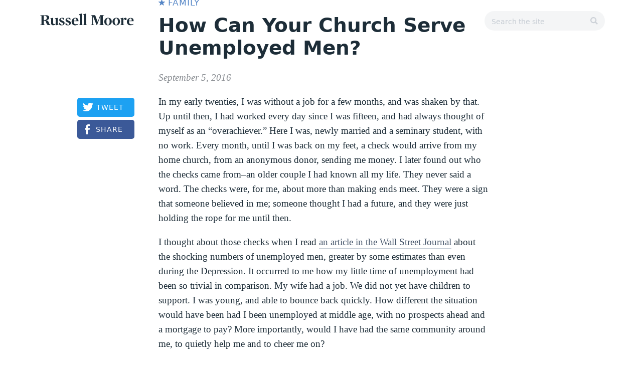

--- FILE ---
content_type: text/html; charset=UTF-8
request_url: https://www.russellmoore.com/2016/09/05/can-church-serve-unemployed-men/
body_size: 15979
content:

<!doctype html>
<html lang="en-US">

<head>
  <meta charset="utf-8">
  <meta http-equiv="x-ua-compatible" content="ie=edge">
  <meta name="viewport" content="width=device-width, initial-scale=1">

  <!-- Cloud.typography -->
  <link rel="stylesheet" type="text/css" href="https://cloud.typography.com/6439252/6379192/css/fonts.css" />

  
  <!-- Main CSS -->
  <link rel="stylesheet" type="text/css" href="https://www.russellmoore.com/wp-content/themes/russellmoore-2017/css/production/index-h5di240f.css" />

  <!-- Print CSS -->
  <link rel="stylesheet" type="text/css" media="print" href="https://www.russellmoore.com/wp-content/themes/russellmoore-2017/css/production/print-h5di240f.css" />

  <!-- Global site tag (gtag.js) - Google Analytics -->
  <!--<script async src="https://www.googletagmanager.com/gtag/js?id=UA-321491-19"></script>
  <script>
    window.dataLayer = window.dataLayer || [];
    function gtag(){dataLayer.push(arguments);}
    gtag('js', new Date());

    gtag('config', 'UA-321491-19');
  </script>-->

  <!-- Global site tag (gtag.js) - Google Analytics -->
  <script async src="https://www.googletagmanager.com/gtag/js?id=UA-172707-38"></script>
  <script>
	window.dataLayer = window.dataLayer || [];
	function gtag(){dataLayer.push(arguments);}
	gtag('js', new Date());
	gtag('config', 'UA-172707-38');
  </script>

  <!-- Global site tag (gtag.js) - Google Analytics -->
  <script async src="https://www.googletagmanager.com/gtag/js?id=G-G1G89WWDC7"></script>
  <script>
	window.dataLayer = window.dataLayer || [];
	function gtag(){dataLayer.push(arguments);}
	gtag('js', new Date());
	gtag('config', 'G-G1G89WWDC7');
  </script>


<!-- Google tag (gtag.js) -->
<script async src="https://www.googletagmanager.com/gtag/js?id=G-XKG6YS9HGB"></script>
<script>
  window.dataLayer = window.dataLayer || [];
  function gtag(){dataLayer.push(arguments);}
  gtag('js', new Date());

  gtag('config', 'G-XKG6YS9HGB');
</script>
	
  
  
  <!-- Facebook Pixel Code -->
  <!--<script>
  !function(f,b,e,v,n,t,s)
  {if(f.fbq)return;n=f.fbq=function(){n.callMethod?
  n.callMethod.apply(n,arguments):n.queue.push(arguments)};
  if(!f._fbq)f._fbq=n;n.push=n;n.loaded=!0;n.version='2.0';
  n.queue=[];t=b.createElement(e);t.async=!0;
  t.src=v;s=b.getElementsByTagName(e)[0];
  s.parentNode.insertBefore(t,s)}(window,document,'script',
  'https://connect.facebook.net/en_US/fbevents.js');
   fbq('init', '2098569220270968');
  fbq('track', 'PageView');
  </script>
  <noscript>
   <img height="1" width="1"
  src="https://www.facebook.com/tr?id=2098569220270968&ev=PageView
  &noscript=1"/>
  </noscript>-->
  <!-- End Facebook Pixel Code -->

  
  <!-- Favicon -->
  <link rel="shortcut icon" href="/wp-content/uploads/2017/12/favicon.png">

  <!-- Webclip Icons -->
  <link rel="icon" sizes="192x192" href="/wp-content/uploads/2017/12/rm-webclip-icon.png">
  <link rel="apple-touch-icon-precomposed" sizes="180x180" href="/wp-content/uploads/2017/12/rm-webclip-icon.png">
  <link rel="apple-touch-icon-precomposed" sizes="152x152" href="/wp-content/uploads/2017/12/rm-webclip-icon.png">
  <link rel="apple-touch-icon-precomposed" sizes="144x144" href="/wp-content/uploads/2017/12/rm-webclip-icon.png">
  <link rel="apple-touch-icon-precomposed" sizes="120x120" href="/wp-content/uploads/2017/12/rm-webclip-icon.png">
  <link rel="apple-touch-icon-precomposed" sizes="114x114" href="/wp-content/uploads/2017/12/rm-webclip-icon.png">
  <link rel="apple-touch-icon-precomposed" sizes="76x76" href="/wp-content/uploads/2017/12/rm-webclip-icon.png">
  <link rel="apple-touch-icon-precomposed" sizes="72x72" href="/wp-content/uploads/2017/12/rm-webclip-icon.png">
  <link rel="apple-touch-icon-precomposed" href="/wp-content/uploads/2017/12/rm-webclip-icon.png">

  <meta name='robots' content='index, follow, max-image-preview:large, max-snippet:-1, max-video-preview:-1' />
	<style>img:is([sizes="auto" i], [sizes^="auto," i]) { contain-intrinsic-size: 3000px 1500px }</style>
	
	<!-- This site is optimized with the Yoast SEO plugin v16.4 - https://yoast.com/wordpress/plugins/seo/ -->
	<title>How Can Your Church Serve Unemployed Men? - Russell Moore</title>
	<link rel="canonical" href="https://www.russellmoore.com/2016/09/05/can-church-serve-unemployed-men/" />
	<meta property="og:locale" content="en_US" />
	<meta property="og:type" content="article" />
	<meta property="og:title" content="How Can Your Church Serve Unemployed Men? - Russell Moore" />
	<meta property="og:description" content="In my early twenties, I was without a job for a few months, and was shaken by that. Up until then, I had worked every&hellip;" />
	<meta property="og:url" content="https://www.russellmoore.com/2016/09/05/can-church-serve-unemployed-men/" />
	<meta property="og:site_name" content="Russell Moore" />
	<meta property="article:publisher" content="https://www.facebook.com/russellmoore/" />
	<meta property="article:published_time" content="2016-09-05T12:45:26+00:00" />
	<meta property="article:modified_time" content="2017-12-04T04:24:02+00:00" />
	<meta property="og:image" content="/wp-content/uploads/2016/09/work.jpg" />
	<meta property="og:image:width" content="800" />
	<meta property="og:image:height" content="450" />
	<meta name="twitter:card" content="summary_large_image" />
	<meta name="twitter:image" content="/wp-content/uploads/2016/09/work.jpg" />
	<meta name="twitter:creator" content="@drmoore" />
	<meta name="twitter:site" content="@drmoore" />
	<meta name="twitter:label1" content="Written by" />
	<meta name="twitter:data1" content="Russell Moore" />
	<meta name="twitter:label2" content="Est. reading time" />
	<meta name="twitter:data2" content="7 minutes" />
	<script type="application/ld+json" class="yoast-schema-graph">{"@context":"https://schema.org","@graph":[{"@type":"WebSite","@id":"https://www.russellmoore.com/#website","url":"https://www.russellmoore.com/","name":"Russell Moore","description":"Engaging the Culture without Losing the Gospel","potentialAction":[{"@type":"SearchAction","target":"https://www.russellmoore.com/search/{search_term_string}","query-input":"required name=search_term_string"}],"inLanguage":"en-US"},{"@type":"ImageObject","@id":"https://www.russellmoore.com/2016/09/05/can-church-serve-unemployed-men/#primaryimage","inLanguage":"en-US","url":"/wp-content/uploads/2016/09/work.jpg","contentUrl":"/wp-content/uploads/2016/09/work.jpg","width":800,"height":450},{"@type":"WebPage","@id":"https://www.russellmoore.com/2016/09/05/can-church-serve-unemployed-men/#webpage","url":"https://www.russellmoore.com/2016/09/05/can-church-serve-unemployed-men/","name":"How Can Your Church Serve Unemployed Men? - Russell Moore","isPartOf":{"@id":"https://www.russellmoore.com/#website"},"primaryImageOfPage":{"@id":"https://www.russellmoore.com/2016/09/05/can-church-serve-unemployed-men/#primaryimage"},"datePublished":"2016-09-05T12:45:26+00:00","dateModified":"2017-12-04T04:24:02+00:00","author":{"@id":"https://www.russellmoore.com/#/schema/person/818e4357d47ac95bb5c4d5be78136a17"},"breadcrumb":{"@id":"https://www.russellmoore.com/2016/09/05/can-church-serve-unemployed-men/#breadcrumb"},"inLanguage":"en-US","potentialAction":[{"@type":"ReadAction","target":["https://www.russellmoore.com/2016/09/05/can-church-serve-unemployed-men/"]}]},{"@type":"BreadcrumbList","@id":"https://www.russellmoore.com/2016/09/05/can-church-serve-unemployed-men/#breadcrumb","itemListElement":[{"@type":"ListItem","position":1,"item":{"@type":"WebPage","@id":"https://www.russellmoore.com/","url":"https://www.russellmoore.com/","name":"Home"}},{"@type":"ListItem","position":2,"item":{"@id":"https://www.russellmoore.com/2016/09/05/can-church-serve-unemployed-men/#webpage"}}]},{"@type":"Person","@id":"https://www.russellmoore.com/#/schema/person/818e4357d47ac95bb5c4d5be78136a17","name":"Russell Moore","description":"Russell Moore is the Public Theologian at Christianity Today and Director of Christianity Today\u2019s Public Theology Project.","sameAs":["https://www.russellmoore.com","http://instagram.com/drmoore"],"url":"https://www.russellmoore.com/author/rmoore/"}]}</script>
	<!-- / Yoast SEO plugin. -->


<link rel="stylesheet" href="/wp-includes/css/dist/block-library/style.min.css?ver=6.8.3">
<style id='classic-theme-styles-inline-css' type='text/css'>
/*! This file is auto-generated */
.wp-block-button__link{color:#fff;background-color:#32373c;border-radius:9999px;box-shadow:none;text-decoration:none;padding:calc(.667em + 2px) calc(1.333em + 2px);font-size:1.125em}.wp-block-file__button{background:#32373c;color:#fff;text-decoration:none}
</style>
<style id='global-styles-inline-css' type='text/css'>
:root{--wp--preset--aspect-ratio--square: 1;--wp--preset--aspect-ratio--4-3: 4/3;--wp--preset--aspect-ratio--3-4: 3/4;--wp--preset--aspect-ratio--3-2: 3/2;--wp--preset--aspect-ratio--2-3: 2/3;--wp--preset--aspect-ratio--16-9: 16/9;--wp--preset--aspect-ratio--9-16: 9/16;--wp--preset--color--black: #000000;--wp--preset--color--cyan-bluish-gray: #abb8c3;--wp--preset--color--white: #ffffff;--wp--preset--color--pale-pink: #f78da7;--wp--preset--color--vivid-red: #cf2e2e;--wp--preset--color--luminous-vivid-orange: #ff6900;--wp--preset--color--luminous-vivid-amber: #fcb900;--wp--preset--color--light-green-cyan: #7bdcb5;--wp--preset--color--vivid-green-cyan: #00d084;--wp--preset--color--pale-cyan-blue: #8ed1fc;--wp--preset--color--vivid-cyan-blue: #0693e3;--wp--preset--color--vivid-purple: #9b51e0;--wp--preset--gradient--vivid-cyan-blue-to-vivid-purple: linear-gradient(135deg,rgba(6,147,227,1) 0%,rgb(155,81,224) 100%);--wp--preset--gradient--light-green-cyan-to-vivid-green-cyan: linear-gradient(135deg,rgb(122,220,180) 0%,rgb(0,208,130) 100%);--wp--preset--gradient--luminous-vivid-amber-to-luminous-vivid-orange: linear-gradient(135deg,rgba(252,185,0,1) 0%,rgba(255,105,0,1) 100%);--wp--preset--gradient--luminous-vivid-orange-to-vivid-red: linear-gradient(135deg,rgba(255,105,0,1) 0%,rgb(207,46,46) 100%);--wp--preset--gradient--very-light-gray-to-cyan-bluish-gray: linear-gradient(135deg,rgb(238,238,238) 0%,rgb(169,184,195) 100%);--wp--preset--gradient--cool-to-warm-spectrum: linear-gradient(135deg,rgb(74,234,220) 0%,rgb(151,120,209) 20%,rgb(207,42,186) 40%,rgb(238,44,130) 60%,rgb(251,105,98) 80%,rgb(254,248,76) 100%);--wp--preset--gradient--blush-light-purple: linear-gradient(135deg,rgb(255,206,236) 0%,rgb(152,150,240) 100%);--wp--preset--gradient--blush-bordeaux: linear-gradient(135deg,rgb(254,205,165) 0%,rgb(254,45,45) 50%,rgb(107,0,62) 100%);--wp--preset--gradient--luminous-dusk: linear-gradient(135deg,rgb(255,203,112) 0%,rgb(199,81,192) 50%,rgb(65,88,208) 100%);--wp--preset--gradient--pale-ocean: linear-gradient(135deg,rgb(255,245,203) 0%,rgb(182,227,212) 50%,rgb(51,167,181) 100%);--wp--preset--gradient--electric-grass: linear-gradient(135deg,rgb(202,248,128) 0%,rgb(113,206,126) 100%);--wp--preset--gradient--midnight: linear-gradient(135deg,rgb(2,3,129) 0%,rgb(40,116,252) 100%);--wp--preset--font-size--small: 13px;--wp--preset--font-size--medium: 20px;--wp--preset--font-size--large: 36px;--wp--preset--font-size--x-large: 42px;--wp--preset--spacing--20: 0.44rem;--wp--preset--spacing--30: 0.67rem;--wp--preset--spacing--40: 1rem;--wp--preset--spacing--50: 1.5rem;--wp--preset--spacing--60: 2.25rem;--wp--preset--spacing--70: 3.38rem;--wp--preset--spacing--80: 5.06rem;--wp--preset--shadow--natural: 6px 6px 9px rgba(0, 0, 0, 0.2);--wp--preset--shadow--deep: 12px 12px 50px rgba(0, 0, 0, 0.4);--wp--preset--shadow--sharp: 6px 6px 0px rgba(0, 0, 0, 0.2);--wp--preset--shadow--outlined: 6px 6px 0px -3px rgba(255, 255, 255, 1), 6px 6px rgba(0, 0, 0, 1);--wp--preset--shadow--crisp: 6px 6px 0px rgba(0, 0, 0, 1);}:where(.is-layout-flex){gap: 0.5em;}:where(.is-layout-grid){gap: 0.5em;}body .is-layout-flex{display: flex;}.is-layout-flex{flex-wrap: wrap;align-items: center;}.is-layout-flex > :is(*, div){margin: 0;}body .is-layout-grid{display: grid;}.is-layout-grid > :is(*, div){margin: 0;}:where(.wp-block-columns.is-layout-flex){gap: 2em;}:where(.wp-block-columns.is-layout-grid){gap: 2em;}:where(.wp-block-post-template.is-layout-flex){gap: 1.25em;}:where(.wp-block-post-template.is-layout-grid){gap: 1.25em;}.has-black-color{color: var(--wp--preset--color--black) !important;}.has-cyan-bluish-gray-color{color: var(--wp--preset--color--cyan-bluish-gray) !important;}.has-white-color{color: var(--wp--preset--color--white) !important;}.has-pale-pink-color{color: var(--wp--preset--color--pale-pink) !important;}.has-vivid-red-color{color: var(--wp--preset--color--vivid-red) !important;}.has-luminous-vivid-orange-color{color: var(--wp--preset--color--luminous-vivid-orange) !important;}.has-luminous-vivid-amber-color{color: var(--wp--preset--color--luminous-vivid-amber) !important;}.has-light-green-cyan-color{color: var(--wp--preset--color--light-green-cyan) !important;}.has-vivid-green-cyan-color{color: var(--wp--preset--color--vivid-green-cyan) !important;}.has-pale-cyan-blue-color{color: var(--wp--preset--color--pale-cyan-blue) !important;}.has-vivid-cyan-blue-color{color: var(--wp--preset--color--vivid-cyan-blue) !important;}.has-vivid-purple-color{color: var(--wp--preset--color--vivid-purple) !important;}.has-black-background-color{background-color: var(--wp--preset--color--black) !important;}.has-cyan-bluish-gray-background-color{background-color: var(--wp--preset--color--cyan-bluish-gray) !important;}.has-white-background-color{background-color: var(--wp--preset--color--white) !important;}.has-pale-pink-background-color{background-color: var(--wp--preset--color--pale-pink) !important;}.has-vivid-red-background-color{background-color: var(--wp--preset--color--vivid-red) !important;}.has-luminous-vivid-orange-background-color{background-color: var(--wp--preset--color--luminous-vivid-orange) !important;}.has-luminous-vivid-amber-background-color{background-color: var(--wp--preset--color--luminous-vivid-amber) !important;}.has-light-green-cyan-background-color{background-color: var(--wp--preset--color--light-green-cyan) !important;}.has-vivid-green-cyan-background-color{background-color: var(--wp--preset--color--vivid-green-cyan) !important;}.has-pale-cyan-blue-background-color{background-color: var(--wp--preset--color--pale-cyan-blue) !important;}.has-vivid-cyan-blue-background-color{background-color: var(--wp--preset--color--vivid-cyan-blue) !important;}.has-vivid-purple-background-color{background-color: var(--wp--preset--color--vivid-purple) !important;}.has-black-border-color{border-color: var(--wp--preset--color--black) !important;}.has-cyan-bluish-gray-border-color{border-color: var(--wp--preset--color--cyan-bluish-gray) !important;}.has-white-border-color{border-color: var(--wp--preset--color--white) !important;}.has-pale-pink-border-color{border-color: var(--wp--preset--color--pale-pink) !important;}.has-vivid-red-border-color{border-color: var(--wp--preset--color--vivid-red) !important;}.has-luminous-vivid-orange-border-color{border-color: var(--wp--preset--color--luminous-vivid-orange) !important;}.has-luminous-vivid-amber-border-color{border-color: var(--wp--preset--color--luminous-vivid-amber) !important;}.has-light-green-cyan-border-color{border-color: var(--wp--preset--color--light-green-cyan) !important;}.has-vivid-green-cyan-border-color{border-color: var(--wp--preset--color--vivid-green-cyan) !important;}.has-pale-cyan-blue-border-color{border-color: var(--wp--preset--color--pale-cyan-blue) !important;}.has-vivid-cyan-blue-border-color{border-color: var(--wp--preset--color--vivid-cyan-blue) !important;}.has-vivid-purple-border-color{border-color: var(--wp--preset--color--vivid-purple) !important;}.has-vivid-cyan-blue-to-vivid-purple-gradient-background{background: var(--wp--preset--gradient--vivid-cyan-blue-to-vivid-purple) !important;}.has-light-green-cyan-to-vivid-green-cyan-gradient-background{background: var(--wp--preset--gradient--light-green-cyan-to-vivid-green-cyan) !important;}.has-luminous-vivid-amber-to-luminous-vivid-orange-gradient-background{background: var(--wp--preset--gradient--luminous-vivid-amber-to-luminous-vivid-orange) !important;}.has-luminous-vivid-orange-to-vivid-red-gradient-background{background: var(--wp--preset--gradient--luminous-vivid-orange-to-vivid-red) !important;}.has-very-light-gray-to-cyan-bluish-gray-gradient-background{background: var(--wp--preset--gradient--very-light-gray-to-cyan-bluish-gray) !important;}.has-cool-to-warm-spectrum-gradient-background{background: var(--wp--preset--gradient--cool-to-warm-spectrum) !important;}.has-blush-light-purple-gradient-background{background: var(--wp--preset--gradient--blush-light-purple) !important;}.has-blush-bordeaux-gradient-background{background: var(--wp--preset--gradient--blush-bordeaux) !important;}.has-luminous-dusk-gradient-background{background: var(--wp--preset--gradient--luminous-dusk) !important;}.has-pale-ocean-gradient-background{background: var(--wp--preset--gradient--pale-ocean) !important;}.has-electric-grass-gradient-background{background: var(--wp--preset--gradient--electric-grass) !important;}.has-midnight-gradient-background{background: var(--wp--preset--gradient--midnight) !important;}.has-small-font-size{font-size: var(--wp--preset--font-size--small) !important;}.has-medium-font-size{font-size: var(--wp--preset--font-size--medium) !important;}.has-large-font-size{font-size: var(--wp--preset--font-size--large) !important;}.has-x-large-font-size{font-size: var(--wp--preset--font-size--x-large) !important;}
:where(.wp-block-post-template.is-layout-flex){gap: 1.25em;}:where(.wp-block-post-template.is-layout-grid){gap: 1.25em;}
:where(.wp-block-columns.is-layout-flex){gap: 2em;}:where(.wp-block-columns.is-layout-grid){gap: 2em;}
:root :where(.wp-block-pullquote){font-size: 1.5em;line-height: 1.6;}
</style>
<script type="text/javascript" src="/wp-includes/js/jquery/jquery.min.js?ver=3.7.1" id="jquery-core-js"></script>
<script type="text/javascript" src="/wp-includes/js/jquery/jquery-migrate.min.js?ver=3.4.1" id="jquery-migrate-js"></script>
<script type="text/javascript" src="/wp-content/plugins/ajax-cm-forms-premium/mailcheck-js/jquery.mailcheck.min.js?ver=6.8.3" id="wpcm-js"></script>
<script type="text/javascript" src="/wp-content/plugins/ajax-cm-forms-premium/js/mailcheck.js?ver=6.8.3" id="wpcm-cm-js"></script>
<script type="text/javascript"><!--
function powerpress_pinw(pinw_url){window.open(pinw_url, 'PowerPressPlayer','toolbar=0,status=0,resizable=1,width=460,height=320');	return false;}
//-->
</script>
<!-- Related Posts for WP Premium CSS -->
<style type='text/css'>
.rp4wp-related-posts { width:100%; overflow:hidden;}ul.rp4wp-posts-list {width:100%; margin:0 !important; padding:0 !important; list-style:none !important; float:left;}ul.rp4wp-posts-list .rp4wp-col {width:100% !important;margin-bottom:30px !important;list-style:none !important;box-sizing:border-box;overflow:hidden;float:left;}.rp4wp_component_wrapper {width:100% !important;float:left;}.rp4wp_component {width:100% !important;padding:0 0 5% !important;box-sizing:border-box;float:left;overflow:hidden !important;}.rp4wp_component a {border:0 !important;}.rp4wp_component_image a {display:block; height:100% !important;} .rp4wp_component_image img {width:100% !important;height:100% !important;}.rp4wp_component_title a {text-decoration:none !important; font-weight:bold; border:0 !important;}@media (min-width: 768px) {ul.rp4wp-posts-list .rp4wp-col {width:51% !important;height:325px !important;padding:0 2% !important;}ul.rp4wp-posts-list .rp4wp-col-first {width:49% !important;padding-left:0 !important;padding-right:2% !important;}ul.rp4wp-posts-list .rp4wp-col-last {width:49% !important;padding-right:0 !important;padding-left:2% !important;}.rp4wp_component_wrapper {width:50% !important;}.rp4wp_component_wrapper_left {padding-right:5% !important;}.rp4wp_component_wrapper_right {padding-left:5% !important;}}.rp4wp_component_2{height:20% !important;}.rp4wp_component_3{height:40% !important;}.rp4wp_component_4{height:40% !important;}
</style>
</head>

<body class="wp-singular post-template-default single single-post postid-23562 single-format-standard wp-theme-russellmoore-2017 can-church-serve-unemployed-men">
  <div class="site flex flex-column justify-between min-height-100">
    <div class="relative overflow-hidden">
      <header class="site-header relative">
  <div class="frame">
    <div class="width-100 flex xs-flex-column md-flex-row xs-justify-start md-justify-between md-flex-wrap wd-flex-nowrap">
      <div class="order-0 md-mtm-n wd-mt-none">
        <a class="identity-rdm-logo-link block" href="https://www.russellmoore.com/" itemscope itemtype="https://schema.org/Brand" itemprop="url">
  <strong class="increase-target-area block width-auto">
    <img class="block" src="https://www.russellmoore.com/wp-content/themes/russellmoore-2017/dist/images/logo-russellmoore.svg" alt="Russell Moore logo" itemprop="logo" />
    <span class="hide" itemprop="name">Russell Moore</span>
  </strong>
</a>
      </div>

      <div id="form-search-header" class="xs-hide md-show xs-order-2 md-order-1 wd-order-2 md-mtm-n wd-mt-none">
        <form role="search" method="get" id="form-search" class="form-search form relative z3" action="https://www.russellmoore.com/">
  <label class="sr-only hide">Search for:</label>
  <div class="form-field-group">
    <input id="form-search-input" type="search" value="" name="s" class="input-search input rounded-full" placeholder="Search the site" required>
    <button type="submit" class="button-search button hide">Search</button>
  </div>
</form>
      </div>

      <div class="xs-order-1 md-order-2 wd-order-1 md-width-100 wd-width-auto xs-mtm-n md-mb1 wd-mt-none wd-mb-none">
        <nav id="main-nav" class="main-nav xs-hide md-show">
<ul id="menu-main-navigation" class="main-nav-list nav-list flex xs-flex-column md-flex-row"><li class="current-post-ancestor active current-post-parent menu-item menu-articles"><a href="/category/article/">Articles</a></li>
<li class="menu-item menu-item-has-children menu-media"><a href="#">Media</a>
<ul class="sub-menu">
	<li class="menu-item menu-the-russell-moore-show"><a href="/category/podcast/">The Russell Moore Show</a></li>
	<li class="menu-item menu-youtube"><a target="_blank" href="https://www.youtube.com/drmoore">YouTube</a></li>
	<li class="menu-item menu-video"><a href="/category/video/">Video</a></li>
	<li class="menu-item menu-audio"><a href="/category/audio/">Audio</a></li>
</ul>
</li>
<li class="menu-item menu-item-has-children menu-about"><a href="#">About</a>
<ul class="sub-menu">
	<li class="menu-item menu-bio"><a href="https://www.russellmoore.com/about/">Bio</a></li>
	<li class="menu-item menu-speaking-request"><a href="https://www.russellmoore.com/speaking-request/">Speaking Request</a></li>
</ul>
</li>
<li class="menu-item menu-books"><a href="https://www.russellmoore.com/books/">Books</a></li>
<li class="menu-item menu-press"><a href="https://www.russellmoore.com/press/">Press</a></li>
<li class="menu-item menu-newsletter"><a href="https://pages.christianitytoday.com/moore-to-the-point">Newsletter</a></li>
</ul></nav>
        <div id="mini-nav" class="mini-nav md-hide">
<ul id="menu-mini-navigation" class="mini-nav-list nav-list flex flex-row"><li class="current-post-ancestor active current-post-parent menu-item menu-articles"><a href="/category/article/">Articles</a></li>
<li class="menu-item menu-podcast"><a href="/category/podcast/">Podcast</a></li>
<li class="menu-item menu-video"><a href="/category/video/">Video</a></li>
<li class="menu-item menu-press"><a href="https://www.russellmoore.com/press/">Press</a></li>
</ul></div>
      </div>
    </div>

        <a id="control-link-search" class="control-link-search control-link md-hide" href="#search" onclick="return false;"><span class="hide">Search</span></a>
    <a id="control-link-menu" class="control-link-menu control-link md-hide" href="#main-nav" onclick="return false;"><span class="hide">Main Navigation</span></a>
  </div>
</header>

      <div class="site-main" role="document">
        <main class="main">
          <article class="post-23562 post type-post status-publish format-standard has-post-thumbnail hentry category-article category-family category-topics">
  <div class="feature-image-area-wrapper bg-navy xs-border-top md-border-none border-black border-width-3">
  <div class="feature-image-area xs-no-frame md-frame relative">
    <img class="block" src="/wp-content/uploads/2016/09/work.jpg" width="100%" alt="">
  </div>
</div>

  <div class="frame">
    <div class="relative xs-pt2 lg-pg measure center-layout bg-white article-cut-in">
      <header class="lg-pl0">
      <a href="/category/topics/family/" class="blue-link s0 uppercase letter-spacing-1 font-family-condensed bold">
      <span class="inline-block" style="width: 0.8125rem"><img src="https://www.russellmoore.com/wp-content/themes/russellmoore-2017/dist/images/icn-star-blue.svg" width="100%"></span>
      Family    </a>
  <div class="mt0">
<h1 id="entry-title" class="entry-title s6 font-family-regular font-weight-black line-height-headline">How Can Your Church Serve Unemployed Men?</h1>
</div>
  <div class="publish-date-spacing mt1 ptm"><time class="font-family-serif gray italic s1" datetime="2016-09-05T12:45:26+00:00">September 5, 2016</time></div>
</header>
<div class="article-share-top flex xs-flex-row lg-flex-column">
  <a class="button-share-twitter button-share button" href="https://twitter.com/intent/tweet?url=https://www.russellmoore.com/2016/09/05/can-church-serve-unemployed-men/&amp;text=“How Can Your Church Serve Unemployed Men?” · @drmoore" data-Tweet_track="/2016/09/05/can-church-serve-unemployed-men/">Tweet</a>
  <a class="button-share-facebook button-share button xs-mlm lg-ml-none lg-mtm" href="https://www.facebook.com/sharer/sharer.php?u=https://www.russellmoore.com/2016/09/05/can-church-serve-unemployed-men/" data-Post_name="How Can Your Church Serve Unemployed Men?">Share</a>
</div>
<div class="entry-content typeset mtp lg-pl0">
  <p>In my early twenties, I was without a job for a few months, and was shaken by that. Up until then, I had worked every day since I was fifteen, and had always thought of myself as an “overachiever.” Here I was, newly married and a seminary student, with no work. Every month, until I was back on my feet, a check would arrive from my home church, from an anonymous donor, sending me money. I later found out who the checks came from&#8211;an older couple I had known all my life. They never said a word. The checks were, for me, about more than making ends meet. They were a sign that someone believed in me; someone thought I had a future, and they were just holding the rope for me until then.</p>
<p>I thought about those checks when I read <a href="http://www.wsj.com/articles/the-idle-army-americas-unworking-men-1472769641?mod=djemMER">an article in the Wall Street Journal</a> about the shocking numbers of unemployed men, greater by some estimates than even during the Depression. It occurred to me how my little time of unemployment had been so trivial in comparison. My wife had a job. We did not yet have children to support. I was young, and able to bounce back quickly. How different the situation would have been had I been unemployed at middle age, with no prospects ahead and a mortgage to pay? More importantly, would I have had the same community around me, to quietly help me and to cheer me on?</p>
<p>With rates of male unemployment the way they are, your church has a spoken or unspoken specter over the men in your congregation and your community. Some are without jobs. Some have jobs, but are insecure in them, fearful of losing those jobs in the next round of layoffs. Here are some suggestions for serving these men, and their families.</p>
<p><strong>Acknowledge Unemployment</strong>. Sometimes pastors and teachers and leaders underestimate the signals sent in our illustrations and applications. When we apply the Christian vision to the workplace, or give illustrations about how to live out the Christian life in our work, we are often careful to speak of a range of vocations—from the most modest service job to the most exalted profession. We often don’t speak of those who are unemployed, or whose employment is insecure. Take this into account, and speak directly to those who have lost their jobs, or who fear they may very soon. This doesn’t “solve” the problem, but it communicates that this is a burden for the whole Body to bear together.</p>
<p><strong>Deal with Identity</strong>. Unemployment hurts everyone—men and women alike. Men in our culture sometimes face this in unique ways. Men often tie their entire identities to their jobs. Some of this is part of the creation design. God creates humanity—male and female—in his image, and immediately speaks of their cultivating the world around them (Gen. 1:27). The man’s very name is tied to the ground—his source of origin and the vocation he is called to till. And much of it is rooted in cultural expectation. Today we ask both boys and girls, “What do you want to be when you grow up?” But boys have been asked this for generations. Often a man who is unemployed feels not only economic stress but a sense of confusion about who he even is. That’s especially true if he’s spent most of his life seeing himself as “John the Plumber” or “Eric the Store Manager or “Dwight the Paper Salesman.”</p>
<p>Many of us are driven to our work out of a desire for an approval, a word from a parent that says “I am proud of you.” Many never hear that, and clamor for it all their lives without knowing it. The gospel addresses that identity crisis, and we must constantly remind ourselves of this. If we are in Christ, then our identity is seated with Christ in the heavenly places (Eph 2:6). God is pleased with Jesus. He announces that at Jesus’ baptism—before his ministry begins. Jesus works, and this work is patterned after his Father’s (Jn. 10:37). But Jesus’ work flows from his identity, not the other way around. And so must ours.</p>
<p><strong>Equip Men—and Women—for Spiritual Warfare</strong>. Unemployment can sometimes bring a sustained time of temptation. The crisis itself does not create this temptation, but it can highlight points of vulnerability. A man who sees his masculinity tied up with his paycheck or his work title may find, when it’s gone, that he seeks to find masculinity in other places. He may be tempted toward pornography or an affair that might promise the illusion of his carefree youth. He might be given over to despair, and retreat into a dark place in isolation. In our teaching and preaching and ministry, we must speak to him, to tell him we will have resources available for this fight. We must speak also to the wives of unemployed men, who often are suddenly shouldering a burden for the family that can be terrifying when it is sudden and unexpected.</p>
<p><strong>Provide Economic Support</strong>. The New Testament gives us different ways to respond to economic crisis among the people of God (see Paul’s directions for the younger and older widows). But the Bible never allows us to close our eyes to those who are suffering economically. In some cases, that means direct help. Maybe your church puts together people with means who can short-term help bear the grocery or car payment of a family suddenly in unemployment. Often the solution is more in terms of putting people with resources that are not necessarily monetary. Some churches have those with jobs in newer, emerging fields to provide tips for job training or job searching for those in industries that are sick or dying. In most cases, the most important thing here is putting people together. When people know the burdens faced by their brothers and sisters, they are better able to show hospitality and mercy.</p>
<p><strong>Open Up Opportunities for Ministry</strong>. Sometimes unemployment is a pivotal time for unexpected growth. A person may realize that he has gifts or callings he never knew he had, or never felt the freedom to explore. Our message to those facing unemployment is that the lack of a job need not mean idleness. Think through ways that those facing unemployment may be able to serve the rest of the body in ways you hadn’t seen before. Maybe the laid-off mechanic really needs to be put to work in leading your ministry to single mothers without reliable transportation. Even if you don’t know where the various gifts and needs are, keep the focus on the fact that the unemployed—as are all parts of the body—are needed. One does not need a job to be needed to lead and serve.</p>
<p>The anonymous couple who helped me through my time without a job didn’t stay anonymous to me for long, and they were never anonymous to God. The man died a few years ago of cancer, and the woman has been battling Alzheimer’s disease for several years. I saw her not long ago at a funeral. She had trouble remembering names, but she recognized me and came up and kissed me on the cheek. I immediately thought of how she and her husband came to my rescue years before. And I thought of how those checks were about more than getting us by. They were signs of hope, and signs that I had a family watching out for me, a family that loved me so much they didn’t even want me to know who they were, so that I wouldn’t feel indebted to them. But I was—and am—indebted to them. As I walked away from her, I realized that she probably doesn’t even remember sending me that help. But I do.</p>
</div>
    <div class="next-post mt4 pt2 border-top lg-ml0">
      <a href="https://www.russellmoore.com/2016/09/07/talk-children-election-2016/">
        <div class="flex xs-flex-column sm-flex-row">
                    <div class="next-post-preview-image sm-mr1 md-mr2 xs-order-1 sm-order-0">
            <img class="block" src="/wp-content/uploads/2016/09/rotunda.jpg" width="202.5" alt="">
          </div>
                    <div class="xs-mb1 sm-mb-none sm-mtm xs-order-0 sm-order-1">
            <span class="block gray letter-spacing-1 uppercase sm-dec1 font-family-regular font-weight-bold">
              Next            </span>
            <h2 class="xs-mtm md-mt0 navy s3 font-family-regular font-weight-black line-height-summary">How to Talk to Your Children About Election 2016</h2>
          </div>
        </div>
      </a>
    </div>
    </div>
  </div>
</article>

<div class="article-end flex xs-flex-column md-flex-row md-flex-wrap mt3">
  <div class="xs-width-100 md-width-50 bg-black flex xs-justify-center md-justify-start items-center xs-order-0 md-order-1">
    <div class="article-end-block ptg md-pl4 pb4 border-box items-center">
      <h3 class="sm light-gray font-weight-bold uppercase letter-spacing-2">Related Posts</h3>
<ul class="related-posts-list">

<li class="border-top border-width-1 mt0 pt0">
  <a class="block o9 o-full-hover" href="/2017/11/06/church-shootings-dont-intimidate-church/" title="Why Church Shootings Don’t Intimidate the Church">
    <div class="flex">
              <div class="mr0"><img class="block xs-rounded xs-box-shadow md-rounded-none md-box-shadow-none" src="/wp-content/uploads/2017/11/right-size-100x100.jpg" width="50"></div>
            <div class="">
        <h4 class="s0 font-family-narrow font-weight-medium line-height-summary white">Why Church Shootings Don’t Intimidate the Church</h4>
        <span class="block sm-dec1 letter-spacing-1 uppercase pale-gray font-weight-regular line-height-meta mtm">Violence/Tragedy</span>
      </div>
    </div>
  </a>
</li>

<li class="border-top border-width-1 mt0 pt0">
  <a class="block o9 o-full-hover" href="/2016/09/21/church-can-save-us-smartphones/" title="How the Church Can Save Us From Our Smartphones">
    <div class="flex">
              <div class="mr0"><img class="block xs-rounded xs-box-shadow md-rounded-none md-box-shadow-none" src="/wp-content/uploads/2016/09/saulo-mohana-77106-100x100.jpg" width="50"></div>
            <div class="">
        <h4 class="s0 font-family-narrow font-weight-medium line-height-summary white">How the Church Can Save Us From Our Smartphones</h4>
        <span class="block sm-dec1 letter-spacing-1 uppercase pale-gray font-weight-regular line-height-meta mtm">Technology</span>
      </div>
    </div>
  </a>
</li>

<li class="border-top border-width-1 mt0 pt0">
  <a class="block o9 o-full-hover" href="/2017/05/26/signposts-make-children-go-church/" title="Signposts: Should You Make Your Children Go to Church?">
    <div class="flex">
                      <div class="related-post-podcast-icon flex-shrink-0 flex justify-center items-center rounded box-shadow mr0"><span style="width: 2.875rem; height: 1.8125rem;" class="block"><img class="block mt-1px" src="https://www.russellmoore.com/wp-content/themes/russellmoore-2017/dist/images/icn-signposts.svg" width="100%"></span></div>
            <div class="">
        <h4 class="s0 font-family-narrow font-weight-medium line-height-summary white">Signposts: Should You Make Your Children Go to Church?</h4>
        <span class="block sm-dec1 letter-spacing-1 uppercase pale-gray font-weight-regular line-height-meta mtm">Church</span>
      </div>
    </div>
  </a>
</li>
</ul>    </div>
  </div>

  <div class="xs-width-100 md-width-50 bg-navy flex xs-justify-center md-justify-end items-center xs-order-1 md-order-0">
    <div class="article-end-block ptg md-pr4 pb4 border-box">
      
  <div class="podcast-preview">
	</div>

    </div>
  </div>

  <div class="xs-width-100 md-width-50 bg-lighter-gray flex xs-justify-center md-justify-end items-center xs-border-top xs-border-bottom md-border-none border-black border-width-3 xs-order-3 md-order-2">
    <div class="article-end-block ptg md-pr4 pb4 border-box">
      
  <div class="podcast-preview">
	        <div class="mt1 xs-mlm-n">
          <iframe frameborder='no' height='200' scrolling='no' src='https://player.megaphone.fm/CHRTDY1876818421?light=true' width='100%'></iframe>        </div>
        <p class="mtm sm-dec1"><a class="podcast-signposts-details-link" href="/2026/01/26/listener-question-how-can-i-talk-about-my-faith-in-everyday-conversation/">Details</a></p>
    </div>

    </div>
  </div>

  <div class="xs-width-100 md-width-50 bg-light-gray flex xs-justify-center md-justify-start items-center xs-border-top md-border-none border-black border-width-3 xs-order-2 md-order-3">
    <div class="article-end-block ptg md-pl4 pb4 border-box">
      <div class="flex items-center">
  <div class="book-preview-text-group">
    <h3 class="xs-sm-inc1 md-s0-inc1 navy font-weight-black line-height-summary uppercase letter-spacing-1">American evangelical Christianity has lost its way. </h3>
    <p class="mt0 xs-sm md-s0 font-weight-light black line-height-body">Only when we see how lost we are, we can find our way again. Only when we bury what’s dead can we experience life again. Only when we lose our religion can we be amazed by grace again.</p>
    <p><a class="button mt2 flex-shrink-1 button-force-width" href="https://www.penguinrandomhouse.com/books/709965/losing-our-religion-by-russell-moore/" target="_blank">Purchase</a></p>
  </div>

  <div class="flex-shrink-0 book-preview-cover">
    <img src="/wp-content/uploads/2023/07/LosingOurReligion.jpg" width="100%" alt="">
  </div>
</div>
    </div>
  </div>
</div>


<div class="flex flex-row justify-center frame xs-pt2 md-pt4 md-pb-none height-100 overflow-hidden">
  <!-- <div class="md-mr6 lg-mr6 lg-pr3"> -->
  
<div class="measure center-layout pb4">
<h4 class="sm black font-weight-black line-height-summary uppercase letter-spacing-1">About Russell Moore</h4>
<div class="about-excerpt mt0">
    <div class="relative">
    <img aria-hidden="true" class="circle float-right xs-display-none sm-block ml1 mt2-n" src="https://www.russellmoore.com/wp-content/themes/russellmoore-2017/dist/images/rdm-bio-image-2019.jpg" width="180" alt="Russell Moore" />
    <p class="s0-dec1 line-height-body font-weight-light relative z1">Russell Moore is Editor at Large and columnist at Christianity Today and is the author of Losing Our Religion: An Altar Call for Evangelical America (Penguin Random House).</p>
    <a class="more-link mtm relative z1" href="/about/">More</a>
  </div>

  <img aria-hidden="true" class="circle float-right xs-block sm-display-none mb3 clear-right ml1 xs-mt1-n sm-mt2-n" src="https://www.russellmoore.com/wp-content/themes/russellmoore-2017/dist/images/rdm-bio-image-2019.jpg" width="160" alt="Russell Moore" />

  <ul class="about-synopsis-social-links flex xs-mt1 lg-mt2 pb1 xs-flex-column sm-flex-row wd-flex-row z2 relative">
    <li class="mr2 wd-mt-none">
      <a class="about-twitter-link about-social-link twitter-link" href="https://twitter.com/drmoore" target="_blank">@drmoore</a>
    </li>
    <li class="mr2 xs-mtm sm-mt-none wd-mt-none">
      <a class="about-facebook-link about-social-link facebook-link" href="https://www.facebook.com/russellmoore" target="_blank">Facebook</a>
    </li>
    <li class="xs-mtm sm-mt-none wd-mt-none">
      <a class="about-instagram-link about-social-link instagram-link" href="https://www.instagram.com/russellmoore/" target="_blank">russellmoore</a>
    </li>
  </ul>
</div>
</div>
  <!-- </div> -->
</div>
        </main><!-- /.main -->
      </div><!-- /.site-main -->
    </div>

    <div class="relative">
      
<footer class="site-footer bg-black pt3 pb4 overflow-hidden">
  <div class="frame relative flex flex-column">
    <div class="footer-subscribe-search-area flex xs-flex-column md-flex-row justify-between">
      <div class="footer-email-subscribe md-pr4 xs-order-1 md-order-0">
        <div id="subscribe-email-footer">
  <form method="POST" action="https://christianitytoday.activehosted.com/proc.php" id="_form_26_" class="_form _form_26 _inline-form _inline-style _dark" novalidate>
  <input type="hidden" name="u" value="26" />
  <input type="hidden" name="f" value="26" />
  <input type="hidden" name="s" />
  <input type="hidden" name="c" value="0" />
  <input type="hidden" name="m" value="0" />
  <input type="hidden" name="act" value="sub" />
  <input type="hidden" name="v" value="2" />
  <p class="email-subscribe-label white s0 line-height-body font-weight-light">Get the latest content from Russell&nbsp;Moore in your&nbsp;inbox</p>
  <div class="_form-content xs-width-100 border-box mt1">
    <div class="_form_element _x33105438 _inline-style sm-mr-2px xs-width-100">
      <!-- <label for="fullname" class="_form-label">
            Full Name
          </label> -->
      <div class="_field-wrapper">
        <input type="text" id="fullname" name="fullname" placeholder="Type your name" class="input input-soft xs-width-100 xs-input-top" />
      </div>
    </div>
    <div class="_form_element _x93484419 _inline-style xs-width-100">
      <!-- <label for="email" class="_form-label">
            Email*
          </label> -->
      <div class="_field-wrapper mt-2px">
        <input type="text" id="email" name="email" placeholder="Email Address" required class="input input-soft xs-width-100 input-bottom" />
      </div>
    </div>
    <div class="_button-wrapper _inline-style mt-2px width-100">
      <button id="_form_26_submit" class="_submit mtm button-button button" type="submit">
        SUBSCRIBE
      </button>
    </div>
    <div class="_clear-element">
    </div>
  </div>
  <div class="_form-thank-you block p0 sm mt0 mb0 bg-success success rounded align-left" style="display:none;">
  </div>
</form>
<script type="text/javascript">
window.cfields = [];
window._show_thank_you = function(id, message, trackcmp_url, email) {
  var form = document.getElementById('_form_' + id + '_'), thank_you = form.querySelector('._form-thank-you');
  form.querySelector('._form-content').style.display = 'none';
  thank_you.innerHTML = message;
  thank_you.style.display = 'block';
  const vgoAlias = typeof visitorGlobalObjectAlias === 'undefined' ? 'vgo' : visitorGlobalObjectAlias;
  var visitorObject = window[vgoAlias];
  if (email && typeof visitorObject !== 'undefined') {
    visitorObject('setEmail', email);
    visitorObject('update');
  } else if (typeof(trackcmp_url) != 'undefined' && trackcmp_url) {
    // Site tracking URL to use after inline form submission.
    _load_script(trackcmp_url);
  }
  if (typeof window._form_callback !== 'undefined') window._form_callback(id);
};
window._show_error = function(id, message, html) {
  var form = document.getElementById('_form_' + id + '_'), err = document.createElement('div'), button = form.querySelector('button'), old_error = form.querySelector('._form_error');
  if (old_error) old_error.parentNode.removeChild(old_error);
  err.innerHTML = message;
  err.className = '_error-inner _form_error _no_arrow';
  var wrapper = document.createElement('div');
  wrapper.className = '_form-inner';
  wrapper.appendChild(err);
  button.parentNode.insertBefore(wrapper, button);
  document.querySelector('[id^="_form"][id$="_submit"]').disabled = false;
  if (html) {
    var div = document.createElement('div');
    div.className = '_error-html';
    div.innerHTML = html;
    err.appendChild(div);
  }
};
window._load_script = function(url, callback) {
  var head = document.querySelector('head'), script = document.createElement('script'), r = false;
  script.type = 'text/javascript';
  script.charset = 'utf-8';
  script.src = url;
  if (callback) {
    script.onload = script.onreadystatechange = function() {
      if (!r && (!this.readyState || this.readyState == 'complete')) {
        r = true;
        callback();
      }
    };
  }
  head.appendChild(script);
};
(function() {
  if (window.location.search.search("excludeform") !== -1) return false;
  var getCookie = function(name) {
    var match = document.cookie.match(new RegExp('(^|; )' + name + '=([^;]+)'));
    return match ? match[2] : null;
  }
  var setCookie = function(name, value) {
    var now = new Date();
    var time = now.getTime();
    var expireTime = time + 1000 * 60 * 60 * 24 * 365;
    now.setTime(expireTime);
    document.cookie = name + '=' + value + '; expires=' + now + ';path=/';
  }
      var addEvent = function(element, event, func) {
    if (element.addEventListener) {
      element.addEventListener(event, func);
    } else {
      var oldFunc = element['on' + event];
      element['on' + event] = function() {
        oldFunc.apply(this, arguments);
        func.apply(this, arguments);
      };
    }
  }
  var _removed = false;
  var form_to_submit = document.getElementById('_form_26_');
  var allInputs = form_to_submit.querySelectorAll('input, select, textarea'), tooltips = [], submitted = false;

  var getUrlParam = function(name) {
    var regexStr = '[\?&]' + name + '=([^&#]*)';
    var results = new RegExp(regexStr, 'i').exec(window.location.href);
    return results != undefined ? decodeURIComponent(results[1]) : false;
  };

  for (var i = 0; i < allInputs.length; i++) {
    var regexStr = "field\\[(\\d+)\\]";
    var results = new RegExp(regexStr).exec(allInputs[i].name);
    if (results != undefined) {
      allInputs[i].dataset.name = window.cfields[results[1]];
    } else {
      allInputs[i].dataset.name = allInputs[i].name;
    }
    var fieldVal = getUrlParam(allInputs[i].dataset.name);

    if (fieldVal) {
      if (allInputs[i].dataset.autofill === "false") {
        continue;
      }
      if (allInputs[i].type == "radio" || allInputs[i].type == "checkbox") {
        if (allInputs[i].value == fieldVal) {
          allInputs[i].checked = true;
        }
      } else {
        allInputs[i].value = fieldVal;
      }
    }
  }

  var remove_tooltips = function() {
    for (var i = 0; i < tooltips.length; i++) {
      tooltips[i].tip.parentNode.removeChild(tooltips[i].tip);
    }
    tooltips = [];
  };
  var remove_tooltip = function(elem) {
    for (var i = 0; i < tooltips.length; i++) {
      if (tooltips[i].elem === elem) {
        tooltips[i].tip.parentNode.removeChild(tooltips[i].tip);
        tooltips.splice(i, 1);
        return;
      }
    }
  };
  var create_tooltip = function(elem, text) {
    var tooltip = document.createElement('div'), arrow = document.createElement('div'), inner = document.createElement('div'), new_tooltip = {};
    if (elem.type != 'radio' && elem.type != 'checkbox') {
      tooltip.className = '_error';
      arrow.className = '_error-arrow';
      inner.className = '_error-inner';
      inner.innerHTML = text;
      tooltip.appendChild(arrow);
      tooltip.appendChild(inner);
      elem.parentNode.appendChild(tooltip);
    } else {
      tooltip.className = '_error-inner _no_arrow';
      tooltip.innerHTML = text;
      elem.parentNode.insertBefore(tooltip, elem);
      new_tooltip.no_arrow = true;
    }
    new_tooltip.tip = tooltip;
    new_tooltip.elem = elem;
    tooltips.push(new_tooltip);
    return new_tooltip;
  };
  var resize_tooltip = function(tooltip) {
    var rect = tooltip.elem.getBoundingClientRect();
    var doc = document.documentElement, scrollPosition = rect.top - ((window.pageYOffset || doc.scrollTop)  - (doc.clientTop || 0));
    if (scrollPosition < 40) {
      tooltip.tip.className = tooltip.tip.className.replace(/ ?(_above|_below) ?/g, '') + ' _below';
    } else {
      tooltip.tip.className = tooltip.tip.className.replace(/ ?(_above|_below) ?/g, '') + ' _above';
    }
  };
  var resize_tooltips = function() {
    if (_removed) return;
    for (var i = 0; i < tooltips.length; i++) {
      if (!tooltips[i].no_arrow) resize_tooltip(tooltips[i]);
    }
  };
  var validate_field = function(elem, remove) {
    var tooltip = null, value = elem.value, no_error = true;
    remove ? remove_tooltip(elem) : false;
    if (elem.type != 'checkbox') elem.className = elem.className.replace(/ ?_has_error ?/g, '');
    if (elem.getAttribute('required') !== null) {
      if (elem.type == 'radio' || (elem.type == 'checkbox' && /any/.test(elem.className))) {
        var elems = form_to_submit.elements[elem.name];
        if (!(elems instanceof NodeList || elems instanceof HTMLCollection) || elems.length <= 1) {
          no_error = elem.checked;
        }
        else {
          no_error = false;
          for (var i = 0; i < elems.length; i++) {
            if (elems[i].checked) no_error = true;
          }
        }
        if (!no_error) {
          tooltip = create_tooltip(elem, "Please select an option.");
        }
      } else if (elem.type =='checkbox') {
        var elems = form_to_submit.elements[elem.name], found = false, err = [];
        no_error = true;
        for (var i = 0; i < elems.length; i++) {
          if (elems[i].getAttribute('required') === null) continue;
          if (!found && elems[i] !== elem) return true;
          found = true;
          elems[i].className = elems[i].className.replace(/ ?_has_error ?/g, '');
          if (!elems[i].checked) {
            no_error = false;
            elems[i].className = elems[i].className + ' _has_error';
            err.push("Checking %s is required".replace("%s", elems[i].value));
          }
        }
        if (!no_error) {
          tooltip = create_tooltip(elem, err.join('<br/>'));
        }
      } else if (elem.tagName == 'SELECT') {
        var selected = true;
        if (elem.multiple) {
          selected = false;
          for (var i = 0; i < elem.options.length; i++) {
            if (elem.options[i].selected) {
              selected = true;
              break;
            }
          }
        } else {
          for (var i = 0; i < elem.options.length; i++) {
            if (elem.options[i].selected && !elem.options[i].value) {
              selected = false;
            }
          }
        }
        if (!selected) {
          elem.className = elem.className + ' _has_error';
          no_error = false;
          tooltip = create_tooltip(elem, "Please select an option.");
        }
      } else if (value === undefined || value === null || value === '') {
        elem.className = elem.className + ' _has_error';
        no_error = false;
        tooltip = create_tooltip(elem, "This field is required.");
      }
    }
    if (no_error && elem.name == 'email') {
      if (!value.match(/^[\+_a-z0-9-'&=]+(\.[\+_a-z0-9-']+)*@[a-z0-9-]+(\.[a-z0-9-]+)*(\.[a-z]{2,})$/i)) {
        elem.className = elem.className + ' _has_error';
        no_error = false;
        tooltip = create_tooltip(elem, "Enter a valid email address.");
      }
    }
    if (no_error && /date_field/.test(elem.className)) {
      if (!value.match(/^\d\d\d\d-\d\d-\d\d$/)) {
        elem.className = elem.className + ' _has_error';
        no_error = false;
        tooltip = create_tooltip(elem, "Enter a valid date.");
      }
    }
    tooltip ? resize_tooltip(tooltip) : false;
    return no_error;
  };
  var needs_validate = function(el) {
        if(el.getAttribute('required') !== null){
            return true
        }
        if(el.name === 'email' && el.value !== ""){
            return true
        }
        return false
  };
  var validate_form = function(e) {
    var err = form_to_submit.querySelector('._form_error'), no_error = true;
    if (!submitted) {
      submitted = true;
      for (var i = 0, len = allInputs.length; i < len; i++) {
        var input = allInputs[i];
        if (needs_validate(input)) {
          if (input.type == 'text') {
            addEvent(input, 'blur', function() {
              this.value = this.value.trim();
              validate_field(this, true);
            });
            addEvent(input, 'input', function() {
              validate_field(this, true);
            });
          } else if (input.type == 'radio' || input.type == 'checkbox') {
            (function(el) {
              var radios = form_to_submit.elements[el.name];
              for (var i = 0; i < radios.length; i++) {
                addEvent(radios[i], 'click', function() {
                  validate_field(el, true);
                });
              }
            })(input);
          } else if (input.tagName == 'SELECT') {
            addEvent(input, 'change', function() {
              validate_field(this, true);
            });
          } else if (input.type == 'textarea'){
            addEvent(input, 'input', function() {
              validate_field(this, true);
            });
          }
        }
      }
    }
    remove_tooltips();
    for (var i = 0, len = allInputs.length; i < len; i++) {
      var elem = allInputs[i];
      if (needs_validate(elem)) {
        if (elem.tagName.toLowerCase() !== "select") {
          elem.value = elem.value.trim();
        }
        validate_field(elem) ? true : no_error = false;
      }
    }
    if (!no_error && e) {
      e.preventDefault();
    }
    resize_tooltips();
    return no_error;
  };
  addEvent(window, 'resize', resize_tooltips);
  addEvent(window, 'scroll', resize_tooltips);
  window._old_serialize = null;
  if (typeof serialize !== 'undefined') window._old_serialize = window.serialize;
  _load_script("//d3rxaij56vjege.cloudfront.net/form-serialize/0.3/serialize.min.js", function() {
    window._form_serialize = window.serialize;
    if (window._old_serialize) window.serialize = window._old_serialize;
  });
  var form_submit = function(e) {
    e.preventDefault();
    if (validate_form()) {
      // use this trick to get the submit button & disable it using plain javascript
      document.querySelector('#_form_26_submit').disabled = true;
            var serialized = _form_serialize(document.getElementById('_form_26_')).replaceAll('%0A', '\\n');
      var err = form_to_submit.querySelector('._form_error');
      err ? err.parentNode.removeChild(err) : false;
      _load_script('https://christianitytoday.activehosted.com/proc.php?' + serialized + '&jsonp=true');
    }
    return false;
  };
  addEvent(form_to_submit, 'submit', form_submit);
})();

</script></div>      </div>

      <div class="form-search-footer flex flex-column xs-order-0 md-order-1">
        <div>
          <form role="search" method="get" id="form-search" class="form-search form relative z3" action="https://www.russellmoore.com/">
  <label class="sr-only hide">Search for:</label>
  <div class="form-field-group">
    <input id="form-search-input" type="search" value="" name="s" class="input-search input rounded-full" placeholder="Search the site" required>
    <button type="submit" class="button-search button hide">Search</button>
  </div>
</form>
        </div>

        <div class="xs-mt0 xs-mb2 md-mb-none">
          <hr class="hr-thin md-hide">
          <p class="speaking-request md-align-right xs-mt0 md-mt-none xs-pt1 xs-pb2 md-pt-none md-pb-none">
            <a class="link-speaking-request font-family-wide font-weight-medium sm uppercase letter-spacing-1" href="http://www.russellmoore.com/speaking-request/">Speaking Request</a>
          </p>
          <hr class="hr-thin md-hide">
        </div>
      </div>
    </div>

    <div class="flex xs-flex-column md-flex-row md-justify-between xs-items-start md-items-end">
      <div class="xs-mt3 md-mt-none md-pr4">
        <hr class="hr-footer-erlc hr-thin md-hide">
        <div class="footer-erlc-logo xs-mt2 md-mt4 o7">
                  </div>
        <div class="mt1">
          <p class="copyright pale-gray o8 sm line-height-body font-weight-light">Copyright © 2023 RussellMoore.com<br />
All rights reserved.</p>
        </div>

        <div id="meta-nav" class="meta-nav">
<ul id="menu-meta-links" class="meta-nav-list nav-list flex xs-flex-column md-flex-row"><li class="menu-item menu-reprint-permission"><a href="https://www.russellmoore.com/reprint-permission/">Reprint Permission</a></li>
<li class="menu-item menu-christianitytoday-com"><a target="_blank" href="https://www.christianitytoday.com/">ChristianityToday.com</a></li>
</ul></div>
      </div>

      <div>
        <div id="mini-nav-footer" class="mini-nav-footer mini-nav">
<ul id="menu-mini-navigation-1" class="mini-nav-footer-list mini-nav-list nav-list flex flex-row"><li class="current-post-ancestor active current-post-parent menu-item menu-articles"><a href="/category/article/">Articles</a></li>
<li class="menu-item menu-podcast"><a href="/category/podcast/">Podcast</a></li>
<li class="menu-item menu-video"><a href="/category/video/">Video</a></li>
<li class="menu-item menu-press"><a href="https://www.russellmoore.com/press/">Press</a></li>
</ul></div>
      </div>
    </div>
  </div>
</footer>

<script type="speculationrules">
{"prefetch":[{"source":"document","where":{"and":[{"href_matches":"\/*"},{"not":{"href_matches":["\/wp-*.php","\/wp-admin\/*","\/wp-content\/uploads\/*","\/wp-content\/*","\/wp-content\/plugins\/*","\/wp-content\/themes\/russellmoore-2017\/*","\/*\\?(.+)"]}},{"not":{"selector_matches":"a[rel~=\"nofollow\"]"}},{"not":{"selector_matches":".no-prefetch, .no-prefetch a"}}]},"eagerness":"conservative"}]}
</script>
<script type="text/javascript" src="/wp-content/themes/russellmoore-2017/dist/scripts/main-620358f8be.js" id="sage/js-js"></script>
    </div>
  </div>
</body>
</html>


--- FILE ---
content_type: text/html; charset=utf-8
request_url: https://player.megaphone.fm/CHRTDY1876818421?light=true
body_size: 2366
content:
<!DOCTYPE html><html><head><title>Megaphone Player</title><link href="https://player-origin.megaphone.fm/services/oembed?url=https%3A%2F%2Fplayer.megaphone.fm%3Fe%3DCHRTDY1876818421" rel="alternate" title="Listener Question: How Can I Talk About My Faith in Everyday Conversation? oEmbed Profile" type="application/json+oembed" /><link rel="stylesheet" href="https://assets.megaphone.fm/assets/player-3cdff8c23c5efc2257699718ba8d5e18bab1311fc0eccb0ce192979e51c4f486.css" media="all" /><meta content="Listener Question: How Can I Talk About My Faith in Everyday Conversation? by The Russell Moore Show" property="og:title" /><meta content="music.song" property="og:type" /><meta content="https://megaphone.imgix.net/podcasts/e736e12c-e588-11eb-af60-4f095bbb3832/image/aa60c6cba5a9a20537a0885dd29232b3.jpg?ixlib=rails-4.3.1&w=500&h=500" property="og:image" /><meta content="https://megaphone.imgix.net/podcasts/e736e12c-e588-11eb-af60-4f095bbb3832/image/aa60c6cba5a9a20537a0885dd29232b3.jpg?ixlib=rails-4.3.1&w=500&h=500" property="og:image:url" /><meta content="500" property="og:image:width" /><meta content="500" property="og:image:height" /><meta content="https://player-origin.megaphone.fm/CHRTDY1876818421?light=true" property="og:url" /><meta content="http://traffic.megaphone.fm/CHRTDY1876818421.mp3" property="og:audio" /><meta content="https://traffic.megaphone.fm/CHRTDY1876818421.mp3" property="og:audio:secure_url" /><meta content="audio/mpeg" property="og:audio:type" /><meta content="The Russell Moore Show" property="og:audio:artist" /><meta content="Listener Question: How Can I Talk About My Faith in Everyday Conversation?" property="og:audio:title" /><meta content="Megaphone.fm" property="og:site_name" /><meta content="" property="og:description" /><meta content="player" property="twitter:card" /><meta content="@MegaphonePods" property="twitter:site" /><meta content="Listener Question: How Can I Talk About My Faith in Everyday Conversation? by The Russell Moore Show" property="twitter:title" /><meta content="" property="twitter:description" /><meta content="https://megaphone.imgix.net/podcasts/e736e12c-e588-11eb-af60-4f095bbb3832/image/aa60c6cba5a9a20537a0885dd29232b3.jpg?ixlib=rails-4.3.1&w=500&h=500" property="twitter:image" /><meta content="https://player.megaphone.fm/CHRTDY1876818421" property="twitter:player" /><meta content="670" property="twitter:player:width" /><meta content="200" property="twitter:player:height" /><meta content="https://traffic.megaphone.fm/CHRTDY1876818421.mp3" property="twitter:player:stream" /><meta content="audio/mpeg" property="twitter:player:stream:content_type" /><script src="https://assets.megaphone.fm/packs/js/player-cd21075a181f6a36dfc1.js"></script><script src="https://assets.megaphone.fm/packs/js/libraries/google_analytics-2ca66dd49ed596704b31.js"></script></head><body><div class="player-container light-player "><div class="player-art"><img src="https://megaphone.imgix.net/podcasts/e736e12c-e588-11eb-af60-4f095bbb3832/image/aa60c6cba5a9a20537a0885dd29232b3.jpg?ixlib=rails-4.3.1&w=200&h=200" /></div><div class="player"><div class="player__controls" id="controls"><div class="player__controls__play-btn" id="play"><img class="player__controls__play-btn__play-icon" src="https://megaphone.imgix.net/player/megaphone-play.png?ixlib=rails-4.3.1&w=50&h=50&dpr=2" /><img class="player__controls__play-btn__pause-icon" src="https://megaphone.imgix.net/player/megaphone-pause.png?ixlib=rails-4.3.1&w=50&h=50&dpr=2" /><div class="spin-loader" id="loader"></div></div></div><div class="player__episode-info" id="episode-info"><div class="player__episode-info__podcast-title">The Russell Moore Show</div><div class="player__episode-info__episode-title">Listener Question: How Can I Talk About My Faith in Everyday Conversation?</div><div class="player__episode-info__episode-subtitle"></div></div><div class="player__timer" id="timer">00:00:00</div><div class="player__waveform-container" id="caddy"><div class="waveform" id="waveform"></div><div class="waveform waveform--scrubber" id="scrubber"></div><div class="waveform waveform--progress" id="progress"></div></div><div class="player__overlay-container" id="overlay-container"><div class="player__overlay-container__menu-bar"><div class="icon" id="share-toggle">Share</div><div class="icon" id="subscribe-toggle">Subscribe</div><div class="icon" id="cookie-toggle">Cookie Policy</div><a target="_blank" id="logo" href="https://megaphone.fm/"><img class="megaphone-icon" src="https://megaphone.imgix.net/player/megaphone-logo-dark-updated.png?ixlib=rails-4.3.1&w=100&h=10&dpr=2" /></a></div><div class="subscriptions-tab" id="subscriptions-tab"><div class="subscriptions-tab__title">Subscribe to The Russell Moore Show</div><div class="subscriptions-tab__subtitle">Keep up to date by subscribing to this podcast</div><a target="_blank" title="Subscribe via RSS" href="http://feeds.megaphone.fm/CHRTDY1120709803"><div class="btn-icon rss" id="rss">&#xe602;</div></a><a target="_blank" title="Subscribe via Apple Podcasts" href="https://itunes.apple.com/podcast/id1074011166"><div class="btn-icon itunes" id="itunes"></div></a><a target="_blank" title="Subscribe via Spotify" href="https://open.spotify.com/show/0sDB3b2AYc5j19ilyCYpMq"><div class="btn-icon spotify" id="spotify"></div></a></div><div class="sharing-tab" id="sharing-tab"><div class="sharing-tab__title">Share Listener Question: How Can I Talk About My Faith in Everyday Conversation?</div><div class="sharing-tab__subtitle">Share this episode with your friends</div><div class="sharing-tab__options"><a target="_blank" title="Share via Facebook" href="http://www.facebook.com/sharer.php?quote=%27Listener+Question%3A+How+Can+I+Talk+About+My+Faith+in+Everyday+Conversation%3F%27+by+The+Russell+Moore+Show&amp;u=https%3A%2F%2Fmegaphone.link%2FCHRTDY1876818421"><div class="btn-icon facebook"></div></a><a target="_blank" title="Share via Twitter" href="https://twitter.com/intent/tweet?text=%27Listener+Question%3A+How+Can+I+Talk+About+My+Faith+in+Everyday+Conversation%3F%27+by+The+Russell+Moore+Show&amp;url=https%3A%2F%2Fmegaphone.link%2FCHRTDY1876818421"><div class="btn-icon twitter"></div></a><div class="btn-icon embed" data-clipboard-text="https://megaphone.link/CHRTDY1876818421" id="embed"></div><a target="_blank" download="true" href="https://traffic.megaphone.fm/CHRTDY1876818421.mp3"><div class="btn-icon download"></div></a></div></div><div class="cookie-tab" id="cookie-tab"><div class="cookie-tab__title">Cookie Policy</div><div class="cookie-tab__subtitle">This player is hosted by <a href="https://megaphone.fm/" target="_blank">Megaphone</a>, a podcast publishing platform. By using Megaphone's player you are consenting to our use of cookies, which we use to improve user experience. Please refer to our <a href="https://megaphone.fm/terms/privacy" target="_blank">privacy policy</a> to learn more.</div></div></div></div></div><script nonce="ypd4EzyyXvml2TJRKxZArw==">var episode = {
  mediaUrl: "https://traffic.megaphone.fm/CHRTDY1876818421.mp3?source=player",
  duration: 705.45,
  uid: "CHRTDY1876818421"
};

var options = {
  hideBranding: false
};

new Player(episode, options);

// don't break if adblocker blocks GA
if (typeof window.ga !== 'function') {
  window.ga = function() {}
}

window.ga('send', {
  hitType: 'event',
  eventCategory: 'Player',
  eventAction: 'load'
});

document.getElementById('subscriptions-tab').addEventListener('click', function(event) {
  var target = event.target;
  var id = target && target.id;
  switch (id) {
    case 'rss':
      window.ga('send', {
        hitType: 'event',
        eventCategory: 'Player',
        eventAction: 'subscribe.rss'
      });
      break;
    case 'itunes':
      window.ga('send', {
        hitType: 'event',
        eventCategory: 'Player',
        eventAction: 'subscribe.itunes'
      });
      break;
    case 'spotify':
      window.ga('send', {
        hitType: 'event',
        eventCategory: 'Player',
        eventAction: 'subscribe.spotify'
      });
      break;
  }
});</script><!-- Start of eXelate Tag -->
<img height="0" width="0" src="https://loadus.exelator.com/load/?p=928&g=22&j=0"/>
<!-- End of eXelate Tag -->
</body></html>

--- FILE ---
content_type: text/css
request_url: https://www.russellmoore.com/wp-content/themes/russellmoore-2017/css/production/print-h5di240f.css
body_size: 363
content:
@media only print{
  @page{
    margin:2cm 2cm 3cm 2cm;
  }
  html, body{
    height:99% !important;
  }
  body{
    color:#000000;
  }
  .identity-rdm-logo-link{
    width:8rem;
  }

  .sm-dec1{ font-size:6.5pt; }
  .sm{ font-size:7pt; }
  .s0-dec1{ font-size:7.5pt; }
  .s0{ font-size:8pt; }
  .s0-inc1{ font-size:9pt; }
  .s1{ font-size:10pt; }
  .s1-inc1{ font-size:11pt; }
  .s2{ font-size:12pt; }
  .s3{ font-size:14pt; }
  .s4{ font-size:16pt; }
  .s5{ font-size:19pt; }
  .s6{ font-size:22pt; }

  .typeset p, .typeset li, .typeset dd, .typeset dt{
    font-size:10pt;
  }
  .typeset blockquote, .typeset blockquote p{
    font-size:9pt;
  }
  .typeset h1, .typeset h2{
    font-size:14pt;
  }
  .typeset h3{
    font-size:12pt;
  }
  .typeset h4{
    font-size:10pt;
  }
  .typeset h5{
    font-size:10pt;
  }
  .typeset h6{
    font-size:10pt;
  }

  .typeset p, .typeset li, .typeset dd, .typeset dt, .typeset blockquote,
  .typeset h1, .typeset h2, .typeset h3, .typeset h4, .typeset h5, .typeset h6{
    color:#000000;
  }
  .main-nav,
  .mini-nav,
  .meta-nav,
  .feature-image-area-wrapper,
  .article-share-top,
  .pq,
  .next-post,
  .article-end,
  .about-synopsis-wrapper,
  .footer-subscribe-search-area,
  .hr-footer-erlc,
  .footer-erlc-logo{
    display:none !important;
  }
  .about-excerpt .more-link{ display:none !important; }
  .about-excerpt img{
    width:72pt !important;
    margin:0 !important;
    padding:10pt 0 !important;
    float:none !important;
    border-radius:2pt !important;
  }
  .about-synopsis-social-links{
    margin:0 !important;
    padding:0 !important;
  }
  .about-synopsis-social-links li,
  .about-synopsis-social-links a{
    margin:0 !important;
    padding:0 !important;
    font-size:8pt !important;
  }
  .about-synopsis-social-links a{
    background-image:none !important;
  }
  .about-synopsis-social-links a::after{
    content:" (" attr(href) ") ";
  }

  .site-header{
    min-height:0;
    margin-bottom:20pt;
  }
  .site-header,
  .main,
  .site-footer{
    max-width:41.75rem;
    margin-right:auto;
    margin-left:auto;
  }
  .site-footer{
    padding-top:0;
    padding-bottom:0;
  }

  .article-cut-in{ margin-top:1pt; }
  .article-cut-in::after{ display:none; }
  .publish-date-spacing{ margin-top:0; }
  .bg-true-black,
  .bg-black,
  .bg-navy,
  .bg-blue,
  .bg-gray,
  .bg-pale-gray,
  .bg-light-gray,
  .bg-lighter-gray{
    background-color:#ffffff;
  }
  .white,
  .lighter-gray,
  .light-gray,
  .pale-gray,
  .gray,
  .blue,
  .navy,
  .black,
  .true-black{
    color:#000000;
  }
}

--- FILE ---
content_type: application/javascript
request_url: https://www.russellmoore.com/wp-content/plugins/ajax-cm-forms-premium/js/mailcheck.js?ver=6.8.3
body_size: -119
content:
jQuery(document).ready(function() {
	jQuery('#cm-ajax-email').on('blur', function() {
	    jQuery(this).mailcheck({
	      suggested: function(element, suggestion) {
	      	if ( jQuery ( '.cm-ajax-widget-form' ).length < 1 ) {
	      		jQuery( 'div.col-1' ).append('<div id="wpcm-suggest"></div>');
	      	}
	      	jQuery ( '#wpcm-suggest' ).html ( "Did you mean "+suggestion.full+"?");
	      },
	    });
	  });
});

--- FILE ---
content_type: image/svg+xml
request_url: https://www.russellmoore.com/wp-content/themes/russellmoore-2017/dist/images/icn-facebook-white.svg
body_size: 6
content:
<svg width="10" height="20" viewBox="0 0 10 20" version="1.1" xmlns="http://www.w3.org/2000/svg"><title>facebook</title><g id="Page-1" stroke="none" stroke-width="1" fill="none" fill-rule="evenodd"><g id="Article-(d)-Alt.-Layout.2" transform="translate(-346 -790)" fill="#FFF"><g id="MAIN" transform="translate(-259 33)"><g id="Share-Buttons" transform="translate(590 705)"><g id="btn-Facebook" transform="translate(0 43)"><path d="M17.5 29h3.75v-9.167h3.495L25 16.5h-3.75V14c0-.972.185-1.667 1.458-1.667h2.153L25 9.185S23.912 9 22.5 9c-3.519 0-5 2.222-5 4.583V16.5H15v3.333h2.5V29z" id="facebook"/></g></g></g></g></g></svg>

--- FILE ---
content_type: image/svg+xml
request_url: https://www.russellmoore.com/wp-content/themes/russellmoore-2017/dist/images/icn-control-menu.svg
body_size: -50
content:
<svg width="28" height="17" viewBox="0 0 28 17" version="1.1" xmlns="http://www.w3.org/2000/svg"><title>Menu</title><g id="Page-1" stroke="none" stroke-width="1" fill="none" fill-rule="evenodd"><g id="Home-Page" transform="translate(-325 -22)" fill="#45556A"><g id="HEADER-White-Copy" transform="translate(0 12)"><g id="ICONs" transform="translate(292 9)"><g transform="translate(33 1)" id="Menu"><path id="Rectangle-3" d="M0 0h28v3H0z"/><path id="Rectangle-3-Copy" d="M0 7h28v3H0zm0 7h28v3H0z"/></g></g></g></g></g></svg>

--- FILE ---
content_type: image/svg+xml
request_url: https://www.russellmoore.com/wp-content/themes/russellmoore-2017/dist/images/icn-more-arrow-black.svg
body_size: 30
content:
<svg width="22" height="22" viewBox="0 0 22 22" version="1.1" xmlns="http://www.w3.org/2000/svg"><title>Combined Shape</title><g id="Symbols" stroke="none" stroke-width="1" fill="none" fill-rule="evenodd"><g id="Desktop-About-Preview" transform="translate(-482 -162)" fill="#1D2D38"><g id="About"><g id="More" transform="translate(482 156)"><g id="icn-Read" transform="translate(0 6)"><path d="M11 0c6.075 0 11 4.925 11 11s-4.925 11-11 11S0 17.075 0 11 4.925 0 11 0zM7.511 5.977l.22.404c1.357 2.53 1.357 6.673 0 9.203l-.22.403c-.367.734-.11.99.587.55l8.506-5.17c.367-.22.367-.55 0-.77L8.098 5.464c-.734-.44-.99-.183-.587.513z" id="Combined-Shape"/></g></g></g></g></g></svg>